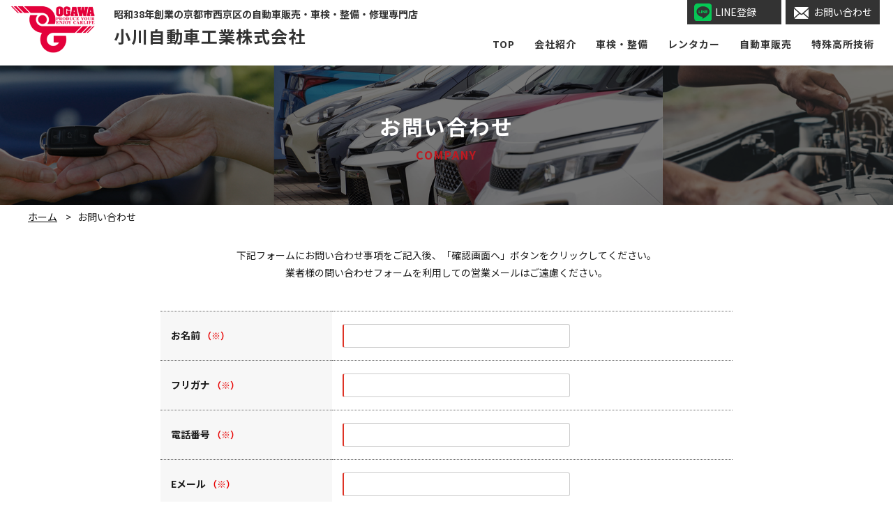

--- FILE ---
content_type: text/html; charset=utf-8
request_url: https://www.ogawa-auto.net/contact/
body_size: 2185
content:
<!DOCTYPE html>
<html lang="ja">
<head>
<meta charset="UTF-8">
<link rel="stylesheet" href="../js/jquery.validate.css" />
<title>お問い合わせ | 小川自動車工業株式会社は京都桂で自動車新車・中古車販売・車検・整備・修理・レンタカー等を行っております！</title>
<!-- Global site tag (gtag.js) - Google Analytics -->
<script async src="https://www.googletagmanager.com/gtag/js?id=UA-130194358-2"></script>
<script>
  window.dataLayer = window.dataLayer || [];
  function gtag(){dataLayer.push(arguments);}
  gtag('js', new Date());

  gtag('config', 'UA-130194358-2');
</script>
<!-- Google tag (gtag.js) -->
<script async src="https://www.googletagmanager.com/gtag/js?id=G-587KJJNB1L"></script>
<script>
  window.dataLayer = window.dataLayer || [];
  function gtag(){dataLayer.push(arguments);}
  gtag('js', new Date());

  gtag('config', 'G-587KJJNB1L');
</script>
<meta name="description" content="京都桂の小川自動車工業株式会社のお問い合わせ完了ページです。当社は昭和39年創業の老舗自動車販売・車検修理・レンタカー・自動車保険等自動車に関するトータルカーサポを行っております。">
<meta name="keywords" content="新車,中古車,京都,車検,修理,鈑金,レンタカー">
<meta name="author" content="小川自動車工業株式会社"/>
<meta name="copyright" content="小川自動車工業株式会社"/>
<!-- OGP -->
<meta property="og:title" content="小川自動車工業株式会社は京都桂で自動車新車・中古車販売・車検・整備・修理・レンタカー等を行っております！">
<meta property="og:type" content="article">
<meta property="og:url" content="https://www.ogawa-auto.net/contact/">
<meta property="og:image" content="https://www.ogawa-auto.net/img/og_img.jpg">
<meta property="og:site_name" content="小川自動車工業株式会社は京都桂で自動車新車・中古車販売・車検・整備・修理・レンタカー等を行っております！">
<meta property="og:description" content="京都桂の小川自動車工業株式会社のお問い合わせ完了ページです。当社は昭和39年創業の老舗自動車販売・車検修理・レンタカー・自動車保険等自動車に関するトータルカーサポを行っております。">
<meta property="og:locale" content="ja_JP">
<meta name="format-detection" content="telephone=no">
<meta name="viewport" content="width=device-width,user-scalable=no,maximum-scale=1">
<!-- / OGP -->
<link rel="icon" href="/favicon.ico">
<link rel="apple-touch-icon" href="/webclip.png">
<link rel="preconnect" href="https://fonts.gstatic.com">
<link href="https://fonts.googleapis.com/css2?family=Noto+Sans+JP:wght@400;500;700;900&display=swap" rel="stylesheet">
<link href="/css/common.css?1628735724" rel="stylesheet">
<link href="/css/base.css?1628735893" rel="stylesheet">
<link href="/css/contents.css?1716450627" rel="stylesheet">
<script src="//ajax.googleapis.com/ajax/libs/jquery/1.11.3/jquery.min.js"></script>
<script src="/js/script.js"></script>

</head>
<body id="company">
<div id="wrapper">
<header>
  <div class="h_inner">
    <div id="logo"><a href="/">
      <img src="/img/logo.png" alt="小川自動車工業株式会社"><h1 class="logo_ttl"><span>昭和38年創業の京都市西京区の自動車販売・車検・整備・修理専門店</span>小川自動車工業株式会社</h1>
    </a></div>
    <div class="h_info">
    <ul class="flex">
      <li class="h_line"><a href="https://lin.ee/3t0GiEZ" target="_blank"><span>LINE登録</a></li>
      <li class="h_mail"><a href="/contact/">お問い合わせ</a></li>
    </ul>
  </div><!-- /.h_info -->

<div class="sp_line"><a href="https://lin.ee/3t0GiEZ" target="_blank"><img src="/img/line.svg" alt="LINE登録"></a></div>
<div class="sp_mail"><a href="/contact/"><img src="/img/mail.svg" alt="お問い合わせ"></a></div>
  <div id="sp-btn" class="menu-button">
    <p class="label">MENU</p>
    <div class="menu">
      <span></span>
      <span></span>
      <span></span>
    </div><!-- .menu -->
  </div><!-- .menu-button -->

  <nav id="gNav">
  <ul class="cNav flex flex-center">
    <li><a href="/">TOP</a></li>
    <li><a href="/company/">会社紹介</a></li>
    <li><a href="https://kyotoshaken.net/" target="_blank">車検・整備</a></li>
    <li><a href="https://www.kyotorentacar.jp/" target="_blank">レンタカー</a></li>
    <li><a href="https://www.carsensor.net/shop/kyoto/080184002/" target="_blank">自動車販売</a></li>
    <li><a href="https://ogawa-infra.jp/" target="_blank">特殊高所技術</a></li>
  </ul>
</nav>
</div>
</header>


<form method="post" action="index.php" id="myForm">
<div id="contents">
  <div class="pageTtl">
    <img src="/img/pagettl.png">
<h1 data-txt="COMPANY">お問い合わせ</h1>
</div>


<ul id="pan" class="inner">
  <li><a href="/">ホーム</a></li>
  <li>お問い合わせ</li>
</ul>

<div class="tbl inner">
  <div class="center formtxt">
    <p>下記フォームにお問い合わせ事項をご記入後、「確認画面へ」ボタンをクリックしてください。<br>
    業者様の問い合わせフォームを利用しての営業メールはご遠慮ください。</p>
  </div><!--/txt-->

  
<table class="form">
<tr>
<th>お名前 <span class="red small">（※）</span></th>
<td><input type="text" name="name" value="" class="m required" /></td>
</tr>

<tr>
<th>フリガナ <span class="red small">（※）</span></th>
<td><input type="text" name="kana" value="" class="m required" /></td>
</tr>

<tr>
<th>電話番号 <span class="red small">（※）</span></th>
<td><input type="text" name="tel" value="" class="m required" /></td>
</tr>

<tr>
<th>Eメール <span class="red small">（※）</span></th>
<td><input type="text" name="email" id="email" value="" class="m required email" /></td>
</tr>

<tr>
<th>お問い合わせ内容</th>
<td><textarea name="comment" rows="5" class="commentarea" ></textarea></td>
</tr>

</table>

<div class="submit center">
  <input type="submit" name="confirm" value="確認画面へ" />
</div>
</div>


</div><!--/#contents-->
</form>

<div class="flo_nav">
<ul>
  <li class="gotop"><a href="#top">ページトップ</a></li>
</ul>
</div>

<footer>
<div class="f_info">
<p class="f_logo"><img src="/img/logo.png" alt="小川自動車工業株式会社"><br>小川自動車工業株式会社</p>
<p>〒615-8033<br>
京都市西京区下津林東大般若町34<br>
<a href="tel:075-391-3161">TEL：075-391-3161</a><br>
営業時間：AM9:00〜PM7:00　定休日：年中無休</p>
</div>

<p class="copy">Copyright©小川自動車工業 All Rights Reserved. Designed by <a href="https://www.tratto-brain.jp/" target="_blank">TrattoBrain.</a></p>
</footer><!-- footer -->

</div><!-- /#wrapper -->

<script src="https://ajaxzip3.github.io/ajaxzip3.js" charset="UTF-8"></script>
<script src="https://cdn.jsdelivr.net/npm/jquery-validation@1.19.0/dist/jquery.validate.min.js"></script>
<script src="/js/messages_ja.js"></script>
<script>
$(function(){
  $("#myForm").validate({
    rules: { email2: { equalTo: "#email" } },
    messages: { email2: { equalTo: "メールアドレスが一致しません" } }
  });
});
</script>
</body>
</html>


--- FILE ---
content_type: text/css
request_url: https://www.ogawa-auto.net/js/jquery.validate.css
body_size: 180
content:
/**********************************

Name: cmxform Styles

***********************************/
label.error {
	/* remove the next line when you have trouble in IE6 with labels in list */
	color: #de3225;
	font-weight: bold;
	margin: 0px 0px 0px 5px;
	display: inline-block;
	font-size: 0.875em;
}

div.error, label.error { display: none; }

input[type="text"], textarea { border: 1px solid #bdbdbd; font-size: 1em; }

input.required, select.required, textarea.required 
{ border: 1px solid #bdbdbd; border-left: 2px solid #de3225 !important; }

input.error, textarea.error { border: 1px solid #de3225; }

select#pref { width: 80px; }


--- FILE ---
content_type: text/css
request_url: https://www.ogawa-auto.net/css/common.css?1628735724
body_size: 1314
content:
@charset "UTF-8";
/* CSS Document */
*, *::before, *::after { box-sizing:border-box; }

html { overflow:auto; -webkit-text-size-adjust:100%; font-size: 10px;}
body {
  margin:0; padding:0;
  font-size:1.4rem; color:#1b1b1b; line-height:1.8; font-weight:400;
  font-family: 'Noto Sans JP', sans-serif;
  }
h1, h2, h3, h4, h5, dl, dd, ul, form, textarea, figure { margin:0; padding:0; font-size:100%; }
article, aside, dialog, figure, footer, header, hgroup, nav, section { display:block; }

h1, h2, h3, h4, h5, h6 { font-weight:bold; }

img, input[type="image"] { max-width: 100%; font-size:0; line-height:0; vertical-align:bottom; }
ul { list-style-type:none; }
fieldset { border:none; }
strong { font-size:1.8rem; }
em { font-style:normal; font-weight:bold; }
label { display:inline-block; }
input,textarea { padding:3px 2px; font-size: 1.5rem; border: 1px solid #ccc; border-radius: 3px; }

article, aside, dialog, figure, footer, header, hgroup, nav, section { display:block; }

/* clearfix 回り込み解除 ------------------------ */
.clearfix:after { content:""; clear:both; display:block; }

/* 共通 ------------------------ */
a { color:#333333; text-decoration:none; }
a:active, a:hover { text-decoration:none; }
a:focus { outline:none; }
a:not(.fade), .anime { -webkit-transition:all .3s; transition:all .3s; }
a img { border-width:0px; }

fieldset { border:none; }
table { border-collapse:collapse; border-spacing:0; }
map area:focus, map area:active { outline:none; border:0; }

ul { list-style-type:none; }
ul.disc, ul.square { padding-left:1.3em; }
.disc li { list-style-type:disc; }
.square li { list-style-type:square; }
.decimal li { list-style-type:decimal; }

img { max-width:100%; height:auto; font-size:0; line-height:0; border-width:0px; vertical-align:bottom; }
img.middle { vertical-align:middle; }


.fleft  { float:left; }
.fright { float:right; }

.left   { text-align:left; }
.center { text-align:center; }
.right  { text-align:right; }

.big    { font-size:2rem; }
.small  { font-size:1.3rem; }
.bold   { font-weight:bold; }
.italic { font-style:italic; }
.marker { background:linear-gradient(transparent 75%, #ffce45 0%); }
.marker.blue { background:linear-gradient(transparent 50%, #d7dbff 0%); }

.clear  { clear:both; }
.hide   { display:none; }
.iblock { display:inline-block; }
.wide   { width:100%; }
.indent { text-indent:-1em; padding-left:1em; }
.shadow { box-shadow:0 0 3px rgba(0,0,0,0.3); }

.red, .err { color:#e80303; }

.flex { display:-webkit-flex; display:flex; -webkit-flex-wrap:wrap; flex-wrap:wrap; }
.flex-between { justify-content:space-between; -webkit-justify-content:space-between; }
.flex-center  { justify-content:center; -webkit-justify-content:center; }
.flex-align-center { -webkit-box-align:center; -webkit-align-items:center; align-items:center; }

.vh_ctr {
  position:absolute; top:50%; left:50%;
  -webkit-transform:translate(-50%, -50%);
  transform:translate(-50%, -50%);
  }

.link-disabled { cursor:default; pointer-events:none; opacity:0.6; }

.is-fixed { position:fixed; top:0; right:0; bottom:0; left:0; }
.is-hide { transform: translateY(-100%); }
.is-empty {
  height: 0;
  padding-top:0 !important;
  padding-bottom:0 !important;
  margin-top:0 !important;
  margin-bottom:0 !important;
  border:none !important;
}

/* form ------------------------ */
label { display:inline-block; }
select { padding:2px 3px; }

input[type="text"], input[type="email"], input[type="tel"], input[type="number"], textarea {
  border-radius:3px; padding:4px 8px; font-weight:inherit; font-size:1.5rem;
  }
input[type="submit"], input[type="button"], button {
  -webkit-box-sizing:content-box;
  -webkit-appearance:button;
  appearance:button;
  border:none;
  border-radius:0;
  box-sizing:border-box;
  cursor:pointer;
  font-size:1.6rem;
}
input[type="submit"]::-webkit-search-decoration,
input[type="button"]::-webkit-search-decoration {
  display:none;
}
input[type="submit"]::focus,
input[type="button"]::focus {
  outline-offset:-2px;
}
input[type="text"], textarea, select { margin:3px 0; }

input.t { width:15%; }
input.s { width:30%; }
input.m { width:60%; }
input.l { width:96%; }
textarea { width:96%; }
label input { margin:0; }
input[type="text"], input[type="email"], input[type="tel"], input[type="number"], select, textarea { font-size:1.6rem; font-family:inherit; border:1px solid #ccc; }




--- FILE ---
content_type: text/css
request_url: https://www.ogawa-auto.net/css/base.css?1628735893
body_size: 1822
content:
@charset "UTF-8";
/* CSS Document */

/* --共通------------------------ */
body { overflow:hidden; width:100%; }
section { margin-bottom: 80px;}
.inner { max-width:1200px; width: 96%; margin: 0 auto; }

.sp { display:none; }
.pc {display: block;}

.push { display:inline-block; -webkit-transition:all .3s; transition:all .3s; -webkit-transform:scale(1); transform:scale(1); }
.push:hover { -webkit-transform:scale(0.98); transform:scale(0.98); }

/* hover effect */
.ImgBox{
  width: 100%;
  height: 100%;
  overflow: hidden;
  background: #000;/*これを追加！*/
}
/* 黒→ */
.ImgBox-Img2{
  transition-duration: 0.3s;
  opacity: 0.5;
}
.ImgBox-Img2:hover{
  transform: scale(1.1);
  transition-duration: 0.3s;
  opacity: 1;
}

.fixed-background {
  min-height: 100vh;
  background-attachment: fixed;
  background-size: cover;
  background-position: center;
}

/* --header------------------------ */
header {height: 94px;}
header .h_inner { max-width:1600px; width: 98%; height: 100px; margin: 0 auto; position: relative;}
header #logo a .logo_ttl {position: absolute; left: 12%; top: 5px; font-size: 2.4rem; font-weight: 600; letter-spacing: 1px; line-height: 130%;}
header #logo a .logo_ttl span {font-size: 1.4rem; display: block; letter-spacing: 0;}
header #logo a img {width: 10%; max-width: 150px; min-width :100px; position: absolute; left: 0; top: 6px;}

.h_info {position: absolute; top: 0; right: 0; width:285px; height: 34px; padding: 0; color: #fff;}
.h_info ul li {margin: 0 3px;}
.h_info ul li a {color: #fff; background: #333333; width: ; padding: 5px 5px 5px 40px; width: 135px; font-size: 1.4rem; display: block; position: relative;}
.h_info ul li a:hover {background: #666;}
.h_line a::before {display: block; position: absolute; top: 5px; left: 10px; content: ""; width: 25px; height: 25px; background: url(../img/line.svg) no-repeat;}
.h_mail a::before {display: block; position: absolute; top: 10px; left: 12px; content: ""; width: 21px; height: 25px; background: url(../img/mail.svg) no-repeat;}

.sp_line,.sp_mail {display: none;}

/* --gNav------------------------ */
#gNav {display: block; position: absolute; bottom: 40px; right: 0; max-width:1400px;}
#gNav .cNav li {height: 30px;}
#gNav .cNav li a {position: relative; display: inline-block; padding:0 1em; letter-spacing: 1px; line-height: 67px; text-align:center; font-size: 1.4rem; color:#333; font-weight: 600;}
#gNav .cNav li a:hover {color: #999; transition: transform .2s;}
#gNav .cNav li a::after {
  position: absolute;
  bottom: 15px;
  left: 20%;
  content: '';
  width: 60%;
  height: 2px;
  background: #999;
  transform: scale(0, 1);
  transform-origin: left top;
  transition: transform .3s;
}
#gNav .cNav li a:hover::after {
  transform: scale(1, 1);
}

/* --footer------------------------ */
footer {margin: 100px 0 20px; font-size: 1.4rem; text-align: center;}

footer .f_logo {font-weight: 500; font-size: 1.6rem; padding: 0; margin: 0;}
footer .f_logo img {width: 156px; margin: 0 0 15px;}

.copy { margin-top: 30px; text-align:center; font-size:1.2rem; text-align: center;}

/* flo_nav --------------- */
.flo_nav {position: fixed; right: 0px; bottom: 50px; width: 110px; text-align: center; z-index: 9999;}
.flo_nav ul li {width:100%; border-radius: 10px 0 0 10px;}
.flo_nav ul li a { display: block; padding: 60px 0 20px; color: #fff; font-size: 1.2rem; line-height: 1;  margin-bottom: 2px;}
.gotop { position:relative; background-color: #000;}
.gotop::after { content: '↑'; width: 10px; position: absolute; top:15px; left:0; right: 0; margin: auto; font-size: 20px; color: #fff; text-align: center;}


  /* menuボタン */
  header.scroll .menu-button { top:16px; right:15px; }
  .menu-button { position: absolute; top:12px; right:0px; z-index:9999; background: #000; height: 40px; width: 40px; padding: 5px 8px; border-radius: 5px; }
  header.active .menu-button { position:fixed; }
  .menu-button, .menu-button span { display:inline-block; transition:all .5s; -webkit-transition:all .5s; box-sizing:border-box; }
  .menu-button .menu { position:relative; width:24px; height:15px; }
  .menu-button span { position:absolute; left:0; width:100%; height:1px; background-color:#fff; }

  .menu-button span:nth-of-type(1) { top:0; }
  .menu-button span:nth-of-type(2) { top:7px; }
  .menu-button span:nth-of-type(3) { bottom:0; }

  .menu-button.active span:nth-of-type(1) {
    -webkit-transform:translateY(8px) rotate(-45deg);
    transform:translateY(8px) rotate(-45deg); background-color:#fff;
  }
  .menu-button.active span:nth-of-type(2) {
    opacity:0;
  }
  .menu-button.active span:nth-of-type(3) {
    -webkit-transform:translateY(-8px) rotate(45deg);
    transform:translateY(-8px) rotate(45deg); background-color:#fff;
  }

  .menu-button .label { width:auto; height:auto; margin:0 0 4px; color:#fff; font-size:8px; text-align:center; line-height:1; }
  .menu-button.active .label { color:#fff; }


/* 1000px以上 */
@media screen and (min-width: 1000px) {
.menu-button {display: none;}
}

/* 1000px以下 */
@media screen and (max-width: 1000px) {

.sp_line {display: block; position: absolute; right: 45px; top:12px; width: 35px; height: 35px;}
.sp_line img {width: 100%;}
.sp_mail {display: block; position: absolute; right: 85px; top:12px; width: 35px; height: 35px; padding: 4px 5px; background: #666; text-align: center; border-radius: 5px;}
.sp_mail img {width: 100%;}

.h_info {display: none;}
/* gnav */
#gNav { position:fixed; top:80px; right:0; z-index:9999; display:none; max-width: 420px; width:100%; margin-top:0; padding: 0; text-align:center; background-color:#fff; }
#gNav .cNav { border:none; display: block;}
#gNav .cNav > li { width:100%; border-bottom:1px solid #ccc; text-align:center; height: auto;}
#gNav .cNav > li a {text-align: center; color: #000; margin: 0; line-height: 32px; padding: 10px; font-size: 2rem; font-weight: 500;}
#gNav .cNav li a::after {display: none;}
#gNav .cNav > li:not(:first-child)::after {display: none;}
header.active #gNav { display:inherit; }
}

/*----------------------------------------------------
タブレット
-----------------------------------------------------*/
@media screen and (max-width: 896px) {
html {font-size: 8px;}
body {font-size: 1.6rem;}
.sp { display:block; }
.pc {display: none;}

.h_info {display: none;}
header { height: 72px;}
header #logo a .logo_ttl {position: absolute; left: 14%;}
header #logo a .logo_ttl span {font-size: 1.2rem;}
header #logo a img {width: 14%; min-width :0; position: absolute; left: 0; top: 8px;}

section {margin-bottom: 40px;}

#wrapper { min-width:100%; }
footer .f_info {width: 100%;}
footer .f_btn {display: none;}
footer .f_navi {display: none;}
footer .f_logo img {width: 240px;}
footer {text-align: center; margin-top: 60px; padding: 0;}
footer .f_logo img {margin: 0 0 15px; width: 150px;}

/* .link_btn------------------------ */
.link_btn {padding: 40px 0;}
.link_btn ul li {width: 90%; min-width: 0; font-weight: 500;}

/* flo_nav --------------- */
.flo_nav {position: fixed; right: 5px; bottom: 30px; width: 60px; height: 60px; text-align: center; z-index: 9999;}
.flo_nav ul li {width:100%; border-radius: 3px;}
.flo_nav ul li a { display: block; padding: 35px 0 10px; width:100%; height: 100%; color: #fff; font-size: 1rem; line-height: 1;  margin-bottom: 2px;}
.gotop { position:relative; background-color: #000;}
.gotop::after { content: '↑'; width: 15px; position: absolute; top:0; left:0; right: 0; margin: auto; font-size: 20px; color: #fff; text-align: center;}
}

/*----------------------------------------------------
スマホ
-----------------------------------------------------*/
@media screen and (max-width: 480px) {
header { height: 55px;}
header #logo a .logo_ttl {letter-spacing: 0; font-size: 2rem; padding-top: 3px;}
header #logo a .logo_ttl span {display: none;}
header #logo {margin-top: 15px;}
.menu-button { position:absolute; top:0;}
.sp_line,.sp_mail {position: absolute; top:2px;}
}



--- FILE ---
content_type: text/css
request_url: https://www.ogawa-auto.net/css/contents.css?1716450627
body_size: 1256
content:
@charset "UTF-8";
/* --共通------------------------ */

/* パンくず */
#pan { margin:5px auto 30px; letter-spacing:-.4em; }
#pan li { display:inline-block; margin-right:9px; font-size:1.4rem; position:relative; letter-spacing:normal; }
#pan li:after { content:">"; margin-left:12px;}
#pan li:last-child:after { display:none;}
#pan a { text-decoration:underline; color: #000; }

/* タイトル類 */
.pageTtl{width: 100%; height: 200px; position: relative;}
.pageTtl img {width: 100%; height: 200px; object-fit: cover; }
.pageTtl h1 {text-align: center; color: #fff; margin: 0 auto; height: 100%; font-weight: 700; padding:2em 0; font-size:3rem; letter-spacing:2px; position: absolute; top: 0; left: 0; right: 0; margin: auto;}
.pageTtl h1::after { display:block; content:attr(data-txt); font-size:1.6rem; color: #c11920;}

.ttl {text-align: center; margin-bottom: 30px;}
.ttl h2 {font-size: 3rem; font-weight: 700; color: #c11920; letter-spacing: 0.2em; line-height: 100%;}
.ttl h2 span {color: #222; font-size: 1.6rem;}


/* テーブル */
.form { border-collapse:collapse; max-width:820px; width:100%; margin: 3em auto; border-top :1px dotted #666;}
.form th { width:30%; padding:15px; text-align:left; background-color:#f7f7f7; border-bottom :1px dotted #666;}
.form td { border-bottom :1px dotted #666; padding:15px; }
.form .dashedBox{ padding: 15px 25px; }

.tMenu { border-collapse:collapse; width:100%; margin:0 auto;}
.tMenu th { width:48%; padding:8px 20px; text-align:left; background-color:#f4f4f4; border:1px solid #ccc; }
.tMenu th.tTtl { width:26%; margin:0; padding: 0.5em 0; font-size:1.8rem; font-weight:bold; 
  text-align:center; background:#ffebbc; border-top:solid 10px #e80303; }
.tMenu td { width:26%; text-align:center; padding:8px 0; border:1px solid #ccc; }
.mark{ font-size:18px; font-weight:bold; color:#f62900; }
td .btnLink{ padding: 0 20px; font-size: 1.5rem; }


.submit { margin:30px auto 50px; max-width:820px; }
.submit input { display:inline-block; margin:0 20px; padding:0 50px; color:#fff; 
  font-size:2rem; font-weight:bold; text-align:center; line-height:2.5; 
  background:#c11920; border-radius:1.5em; box-shadow:0 5px 0 #6c1c20; }
.submit input[name="submit"] { order:2; }
.submit input[name="back"] { order:1; background:#999; box-shadow:0 5px 0 #ccc; }

.txtBox { width: 100%; padding: 50px 0; background:#eee; }
.txtBox .inner { max-width:640px; margin: 0 auto;}
.txtBox > *:first-child { margin-top:0; }
.txtBox > *:last-child { margin-bottom:0; }
.txtBox.thanks { margin:30px auto 60px; }

.noticeBox { max-width:640px; margin:1em auto; padding:.5em 1.5em; background:#eee; border:1px solid #666; }


/* --店舗紹介------------------------ */
.greetings {width: 100%; background: url(../img/company/greetings.png); background-attachment: fixed; padding: 100px 0; color: #fff;}
.greetings .inner {max-width: 900px; width: 90%;}
.greetings .ttl h2 span {color: #fff;}

.history dl {max-width: 720px; width: 90%; margin: 0 auto 50px; border-top: 1px dotted #666;}
.history dt,.history dd {padding: 15px;}
.history dt {width: 22%; font-weight: 700; color: #c11920; letter-spacing: 2px;}
.history dd {width: 78%;}
.history dl div {border-bottom: 1px dotted #666; display: flex; justify-content: space-between; width: 100%;}

.shopinfo dl {max-width: 720px; width: 90%; margin: 0 auto 50px; border-top: 1px dotted #666;}
.shopinfo dt,.shopinfo dd {padding: 15px 5px;}
.shopinfo dt {width: 22%; font-weight: 700; color: #666; letter-spacing: 2px;}
.shopinfo dd {width: 78%;}
.shopinfo dl div {border-bottom: 1px dotted #666; display: flex; justify-content: space-between; width: 100%;}

/* サンクスページ */
.for_top { padding: .5em 1em; margin-top: 1.5em; background:#333333; color: #fff; text-align: center;}



/*----------------------------------------------------
タブレット
-----------------------------------------------------*/
@media screen and (max-width:896px) {

#pan { margin:0 auto 20px;}

/* タイトル類 */
.pageTtl{ height: 150px;}
.pageTtl img {height: 150px;}

.history dt {width: 100%;}
.history dd {width: 100%;}
.history dt,.history dd {padding: 0 10px;}
.history dl div {padding: 10px 0;}

.shopinfo dt {width: 100%;}
.shopinfo dd {width: 100%;}
.shopinfo dt,.shopinfo dd {padding: 0 10px;}
.shopinfo dl div {padding: 10px 0;}

/* テーブル */
.form th, .form td { display:block; width:100%; }
.form th { border-bottom:none; }
.form tr:not(:first-child) th, .form td { border-top:none; }

}

@media screen and (max-width: 600px){
  .submit input { margin: 0;}
  .formtxt { text-align: left;}
  .form { margin-top: 2em;}
}


--- FILE ---
content_type: image/svg+xml
request_url: https://www.ogawa-auto.net/img/line.svg
body_size: 757
content:
<svg xmlns="http://www.w3.org/2000/svg" width="25.56" height="25.562" viewBox="0 0 25.56 25.562">
  <defs>
    <style>
      .cls-1 {
        fill: #06c755;
        fill-rule: evenodd;
      }
    </style>
  </defs>
  <path id="line" class="cls-1" d="M1245.66,3.715h-16.28a4.647,4.647,0,0,0-4.66,4.624V24.622a4.641,4.641,0,0,0,4.62,4.661h16.29a4.66,4.66,0,0,0,4.66-4.625V8.375A4.656,4.656,0,0,0,1245.66,3.715Zm-0.89,16.308h0a30.061,30.061,0,0,1-7.31,5.4c-0.99.418-.85-0.266-0.81-0.5,0.03-.14.14-0.8,0.14-0.8a1.994,1.994,0,0,0-.03-0.842,1.17,1.17,0,0,0-.82-0.459c-4.48-.591-7.79-3.719-7.79-7.453,0-4.166,4.18-7.554,9.31-7.554s9.31,3.389,9.31,7.554A6.723,6.723,0,0,1,1244.77,20.022Zm-9.2-6.661h-0.65a0.189,0.189,0,0,0-.19.181V17.6a0.189,0.189,0,0,0,.19.181h0.65a0.18,0.18,0,0,0,.18-0.181V13.543A0.18,0.18,0,0,0,1235.57,13.362Zm4.49,0h-0.65a0.18,0.18,0,0,0-.18.181v2.41l-1.86-2.51c0-.006-0.01-0.013-0.01-0.018h-0.01s0-.008-0.01-0.011v0s-0.01-.005-0.01-0.008v0c-0.01,0-.01,0-0.01-0.006s-0.01,0-.01,0-0.01,0-.01-0.005v0c-0.01,0-.01,0-0.01,0s-0.01,0-.01,0-0.01,0-.01,0l-0.01,0s0,0-.01,0h-0.68a0.189,0.189,0,0,0-.19.181V17.6a0.189,0.189,0,0,0,.19.181h0.65a0.18,0.18,0,0,0,.18-0.181V15.19l1.86,2.513a0.133,0.133,0,0,0,.05.045v0s0.01,0,.01.007,0,0,.01,0v0c0.01,0,.01,0,0.01,0l0.01,0s0.01,0,.01,0h0a0.219,0.219,0,0,0,.05.006h0.65a0.18,0.18,0,0,0,.18-0.181V13.543A0.18,0.18,0,0,0,1240.06,13.362Zm-6.07,3.4h-1.77V13.543a0.18,0.18,0,0,0-.18-0.181h-0.65a0.189,0.189,0,0,0-.19.181V17.6h0a0.158,0.158,0,0,0,.06.125v0a0.184,0.184,0,0,0,.13.051h2.6a0.189,0.189,0,0,0,.19-0.182V16.945A0.189,0.189,0,0,0,1233.99,16.764Zm9.68-3.4h-2.61a0.2,0.2,0,0,0-.13.051v0.005a0.184,0.184,0,0,0-.05.125h0V17.6h0a0.186,0.186,0,0,0,.05.125v0a0.2,0.2,0,0,0,.13.051h2.61a0.181,0.181,0,0,0,.18-0.181V16.945a0.18,0.18,0,0,0-.18-0.181h-1.78V16.078h1.78a0.18,0.18,0,0,0,.18-0.181V15.244a0.18,0.18,0,0,0-.18-0.181h-1.78V14.377h1.78a0.18,0.18,0,0,0,.18-0.181V13.543A0.18,0.18,0,0,0,1243.67,13.361Z" transform="translate(-1224.72 -3.719)"/>
</svg>


--- FILE ---
content_type: application/javascript
request_url: https://www.ogawa-auto.net/js/script.js
body_size: 837
content:
$(function() {
  // fade
  $(".fade").hover(function(){
    $(this).fadeTo("normal", 0.7);
  },function(){
    $(this).fadeTo("normal", 1.0);
  });

	//ページ遷移時にフェードイン・フェードアウト
	$('head').append('<style>#wrapper { display: none; }</style>');
	$('#wrapper').fadeIn(1000);

  $('a[href*=#],area[href*=#]').click(function() {
      if (location.pathname.replace(/^\//,'') == this.pathname.replace(/^\//,'') && location.hostname == this.hostname) {
      var target = $(this.hash);
      target = target.length && target;
      if (target.length) {
        var sclpos = 0;
        var scldurat = 1000;
        var targetOffset = target.offset().top - sclpos;
      $('html,body')
      .animate({scrollTop: targetOffset}, {duration: scldurat});
      return false;
      }
    }
  });

    var topBtn = $('.flo_nav');
     topBtn.hide();
     //スクロールが100に達したらボタン表示
     $(window).scroll(function () {
       if ($(this).scrollTop() > 100) {
         topBtn.fadeIn();
       } else {
         topBtn.fadeOut();
       }
     });

  $('.gotop a').click(function () {
      $('body,html').animate({
      scrollTop: 0
      }, 500);
      return false;
  });

 // ハンバーガーメニュー
  var timer = false;
  $(window).on('load resize',function(){
    if (timer !== false) {
      clearTimeout(timer);
    }
    timer = setTimeout(function() {
      if($(window).width()>=1150){
        $('#sp-btn').removeClass("active");
        $('#gNav').removeAttr("style");
      }
    }, 200);
  });

  $("#sp-btn, #gnav li a").click(function(){
    if($(window).width()<1150){
      $('#sp-btn').toggleClass("active")
      $('#gNav').fadeToggle();
    }
  });


  //スクロールしてheaderを縮める
  var $win = $(window),
      $header = $('.header_home'),
      animationClass = 'shrink';

  $win.on('load scroll', function() {
    var value = $(this).scrollTop();
    if ( value > 100 ) {
      $header.addClass(animationClass);
    } else {
      $header.removeClass(animationClass);
    }
  });

  $(".altTxt").each(function(i){
      var txt = $("img",this).attr("alt");
      $(this).attr("data-label", txt);
  });
});

$(document).ready(function() {
  if(location.pathname != "/") {
    $('#gnav a[href^="/' + location.pathname.split("/")[1] + '"]').addClass('active');
  }
});

--- FILE ---
content_type: image/svg+xml
request_url: https://www.ogawa-auto.net/img/mail.svg
body_size: 321
content:
<svg xmlns="http://www.w3.org/2000/svg" width="21.66" height="16.625" viewBox="0 0 21.66 16.625">
  <defs>
    <style>
      .cls-1 {
        fill: #fff;
        fill-rule: evenodd;
      }
    </style>
  </defs>
  <path id="mail" class="cls-1" d="M1381.28,17.3l7.11,6.189a2.321,2.321,0,0,0,.11-0.7V11.018Zm-3.61.729a1.27,1.27,0,0,0,.85-0.318l9.45-8.225a2.4,2.4,0,0,0-1.88-.907h-16.83a2.4,2.4,0,0,0-1.88.907l9.44,8.225A1.307,1.307,0,0,0,1377.67,18.026Zm-10.82-7.008V22.787a2.321,2.321,0,0,0,.11.7l7.11-6.189Zm12.66,7.822a2.792,2.792,0,0,1-3.67,0l-0.63-.546-7.38,6.423a2.4,2.4,0,0,0,1.43.471h16.83a2.4,2.4,0,0,0,1.43-.471l-7.38-6.423Z" transform="translate(-1366.84 -8.563)"/>
</svg>
